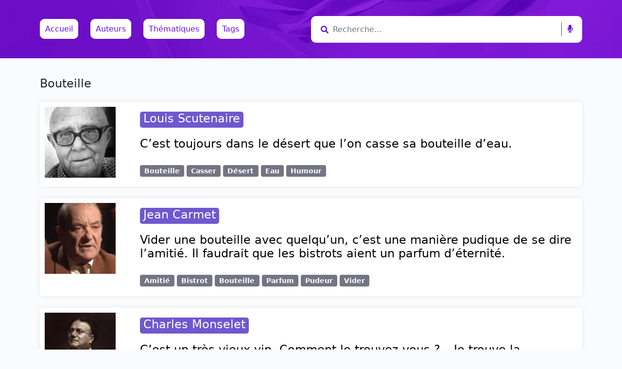

--- FILE ---
content_type: text/html; charset=UTF-8
request_url: https://les-citations.com/tag/bouteille/
body_size: 15376
content:
<!doctype html>
<html lang="fr-FR" prefix="og: http://ogp.me/ns# fb: http://ogp.me/ns/fb#">

<head>
    <meta charset="UTF-8">
    <meta name="viewport" content="width=device-width, initial-scale=1">
    <link rel="profile" href="https://gmpg.org/xfn/11">
    <!-- Favicons -->
    <link rel="apple-touch-icon" sizes="180x180" href="https://les-citations.com/wp-content/themes/bootscore-5-main/img/favicon/apple-touch-icon.png">
    <link rel="icon" type="image/png" sizes="32x32" href="https://les-citations.com/wp-content/themes/bootscore-5-main/img/favicon/favicon-32x32.png">
    <link rel="icon" type="image/png" sizes="16x16" href="https://les-citations.com/wp-content/themes/bootscore-5-main/img/favicon/favicon-16x16.png">
    <link rel="manifest" href="https://les-citations.com/wp-content/themes/bootscore-5-main/img/favicon/site.webmanifest">
    <link rel="mask-icon" href="https://les-citations.com/wp-content/themes/bootscore-5-main/img/favicon/safari-pinned-tab.svg" color="#0d6efd">
    <meta name="msapplication-TileColor" content="#ffffff">
    <meta name="theme-color" content="#ffffff">
    <!-- Loads the internal WP jQuery -->
        <meta name='robots' content='index, follow, max-image-preview:large, max-snippet:-1, max-video-preview:-1' />

<!-- Begin Social Rocket v1.3.0 https://wpsocialrocket.com -->
<meta property="og:title" content="Étiquette : &lt;span&gt;Bouteille&lt;/span&gt;" />
<meta name="twitter:card" content="summary_large_image">
<meta name="twitter:title" content="Étiquette : &lt;span&gt;Bouteille&lt;/span&gt;" />
<!-- / Social Rocket -->

	<!-- This site is optimized with the Yoast SEO plugin v16.1.1 - https://yoast.com/wordpress/plugins/seo/ -->
	<title>Citation : Bouteille</title>
	<link rel="canonical" href="https://les-citations.com/tag/bouteille/" />
	<script type="application/ld+json" class="yoast-schema-graph">{"@context":"https://schema.org","@graph":[{"@type":"Organization","@id":"https://les-citations.com/#organization","name":"les-citations","url":"https://les-citations.com/","sameAs":["https://www.facebook.com/Les-citationscom-103506465173942/","https://www.pinterest.fr/lescitationscom","https://twitter.com/lescita21848412"],"logo":{"@type":"ImageObject","@id":"https://les-citations.com/#logo","inLanguage":"fr-FR","url":"https://les-citations.com/wp-content/uploads/2021/03/quotes.jpg","contentUrl":"https://les-citations.com/wp-content/uploads/2021/03/quotes.jpg","width":150,"height":150,"caption":"les-citations"},"image":{"@id":"https://les-citations.com/#logo"}},{"@type":"WebSite","@id":"https://les-citations.com/#website","url":"https://les-citations.com/","name":"les-citations.com","description":"Toutes les citations class\u00e9es par th\u00e8mes et par auteurs","publisher":{"@id":"https://les-citations.com/#organization"},"potentialAction":[{"@type":"SearchAction","target":"https://les-citations.com/?s={search_term_string}","query-input":"required name=search_term_string"}],"inLanguage":"fr-FR"},{"@type":"CollectionPage","@id":"https://les-citations.com/tag/bouteille/#webpage","url":"https://les-citations.com/tag/bouteille/","name":"Citation : Bouteille","isPartOf":{"@id":"https://les-citations.com/#website"},"breadcrumb":{"@id":"https://les-citations.com/tag/bouteille/#breadcrumb"},"inLanguage":"fr-FR","potentialAction":[{"@type":"ReadAction","target":["https://les-citations.com/tag/bouteille/"]}]},{"@type":"BreadcrumbList","@id":"https://les-citations.com/tag/bouteille/#breadcrumb","itemListElement":[{"@type":"ListItem","position":1,"item":{"@type":"WebPage","@id":"https://les-citations.com/","url":"https://les-citations.com/","name":"Accueil"}},{"@type":"ListItem","position":2,"item":{"@type":"WebPage","@id":"https://les-citations.com/tag/bouteille/","url":"https://les-citations.com/tag/bouteille/","name":"Bouteille"}}]}]}</script>
	<!-- / Yoast SEO plugin. -->


<link rel='dns-prefetch' href='//www.googletagmanager.com' />
<link rel='dns-prefetch' href='//c0.wp.com' />
<link rel="alternate" type="application/rss+xml" title="les-citations.com &raquo; Flux" href="https://les-citations.com/feed/" />
<link rel="alternate" type="application/rss+xml" title="les-citations.com &raquo; Flux des commentaires" href="https://les-citations.com/comments/feed/" />
<link rel="alternate" type="application/rss+xml" title="les-citations.com &raquo; Flux de l’étiquette Bouteille" href="https://les-citations.com/tag/bouteille/feed/" />
<style id='wp-img-auto-sizes-contain-inline-css' type='text/css'>
img:is([sizes=auto i],[sizes^="auto," i]){contain-intrinsic-size:3000px 1500px}
/*# sourceURL=wp-img-auto-sizes-contain-inline-css */
</style>

<style id='wp-emoji-styles-inline-css' type='text/css'>

	img.wp-smiley, img.emoji {
		display: inline !important;
		border: none !important;
		box-shadow: none !important;
		height: 1em !important;
		width: 1em !important;
		margin: 0 0.07em !important;
		vertical-align: -0.1em !important;
		background: none !important;
		padding: 0 !important;
	}
/*# sourceURL=wp-emoji-styles-inline-css */
</style>
<link rel='stylesheet' id='wp-block-library-css' href='https://c0.wp.com/c/6.9/wp-includes/css/dist/block-library/style.min.css' type='text/css' media='all' />
<style id='wp-block-library-inline-css' type='text/css'>
.has-text-align-justify{text-align:justify;}

/*# sourceURL=wp-block-library-inline-css */
</style><style id='global-styles-inline-css' type='text/css'>
:root{--wp--preset--aspect-ratio--square: 1;--wp--preset--aspect-ratio--4-3: 4/3;--wp--preset--aspect-ratio--3-4: 3/4;--wp--preset--aspect-ratio--3-2: 3/2;--wp--preset--aspect-ratio--2-3: 2/3;--wp--preset--aspect-ratio--16-9: 16/9;--wp--preset--aspect-ratio--9-16: 9/16;--wp--preset--color--black: #000000;--wp--preset--color--cyan-bluish-gray: #abb8c3;--wp--preset--color--white: #ffffff;--wp--preset--color--pale-pink: #f78da7;--wp--preset--color--vivid-red: #cf2e2e;--wp--preset--color--luminous-vivid-orange: #ff6900;--wp--preset--color--luminous-vivid-amber: #fcb900;--wp--preset--color--light-green-cyan: #7bdcb5;--wp--preset--color--vivid-green-cyan: #00d084;--wp--preset--color--pale-cyan-blue: #8ed1fc;--wp--preset--color--vivid-cyan-blue: #0693e3;--wp--preset--color--vivid-purple: #9b51e0;--wp--preset--gradient--vivid-cyan-blue-to-vivid-purple: linear-gradient(135deg,rgb(6,147,227) 0%,rgb(155,81,224) 100%);--wp--preset--gradient--light-green-cyan-to-vivid-green-cyan: linear-gradient(135deg,rgb(122,220,180) 0%,rgb(0,208,130) 100%);--wp--preset--gradient--luminous-vivid-amber-to-luminous-vivid-orange: linear-gradient(135deg,rgb(252,185,0) 0%,rgb(255,105,0) 100%);--wp--preset--gradient--luminous-vivid-orange-to-vivid-red: linear-gradient(135deg,rgb(255,105,0) 0%,rgb(207,46,46) 100%);--wp--preset--gradient--very-light-gray-to-cyan-bluish-gray: linear-gradient(135deg,rgb(238,238,238) 0%,rgb(169,184,195) 100%);--wp--preset--gradient--cool-to-warm-spectrum: linear-gradient(135deg,rgb(74,234,220) 0%,rgb(151,120,209) 20%,rgb(207,42,186) 40%,rgb(238,44,130) 60%,rgb(251,105,98) 80%,rgb(254,248,76) 100%);--wp--preset--gradient--blush-light-purple: linear-gradient(135deg,rgb(255,206,236) 0%,rgb(152,150,240) 100%);--wp--preset--gradient--blush-bordeaux: linear-gradient(135deg,rgb(254,205,165) 0%,rgb(254,45,45) 50%,rgb(107,0,62) 100%);--wp--preset--gradient--luminous-dusk: linear-gradient(135deg,rgb(255,203,112) 0%,rgb(199,81,192) 50%,rgb(65,88,208) 100%);--wp--preset--gradient--pale-ocean: linear-gradient(135deg,rgb(255,245,203) 0%,rgb(182,227,212) 50%,rgb(51,167,181) 100%);--wp--preset--gradient--electric-grass: linear-gradient(135deg,rgb(202,248,128) 0%,rgb(113,206,126) 100%);--wp--preset--gradient--midnight: linear-gradient(135deg,rgb(2,3,129) 0%,rgb(40,116,252) 100%);--wp--preset--font-size--small: 13px;--wp--preset--font-size--medium: 20px;--wp--preset--font-size--large: 36px;--wp--preset--font-size--x-large: 42px;--wp--preset--spacing--20: 0.44rem;--wp--preset--spacing--30: 0.67rem;--wp--preset--spacing--40: 1rem;--wp--preset--spacing--50: 1.5rem;--wp--preset--spacing--60: 2.25rem;--wp--preset--spacing--70: 3.38rem;--wp--preset--spacing--80: 5.06rem;--wp--preset--shadow--natural: 6px 6px 9px rgba(0, 0, 0, 0.2);--wp--preset--shadow--deep: 12px 12px 50px rgba(0, 0, 0, 0.4);--wp--preset--shadow--sharp: 6px 6px 0px rgba(0, 0, 0, 0.2);--wp--preset--shadow--outlined: 6px 6px 0px -3px rgb(255, 255, 255), 6px 6px rgb(0, 0, 0);--wp--preset--shadow--crisp: 6px 6px 0px rgb(0, 0, 0);}:where(.is-layout-flex){gap: 0.5em;}:where(.is-layout-grid){gap: 0.5em;}body .is-layout-flex{display: flex;}.is-layout-flex{flex-wrap: wrap;align-items: center;}.is-layout-flex > :is(*, div){margin: 0;}body .is-layout-grid{display: grid;}.is-layout-grid > :is(*, div){margin: 0;}:where(.wp-block-columns.is-layout-flex){gap: 2em;}:where(.wp-block-columns.is-layout-grid){gap: 2em;}:where(.wp-block-post-template.is-layout-flex){gap: 1.25em;}:where(.wp-block-post-template.is-layout-grid){gap: 1.25em;}.has-black-color{color: var(--wp--preset--color--black) !important;}.has-cyan-bluish-gray-color{color: var(--wp--preset--color--cyan-bluish-gray) !important;}.has-white-color{color: var(--wp--preset--color--white) !important;}.has-pale-pink-color{color: var(--wp--preset--color--pale-pink) !important;}.has-vivid-red-color{color: var(--wp--preset--color--vivid-red) !important;}.has-luminous-vivid-orange-color{color: var(--wp--preset--color--luminous-vivid-orange) !important;}.has-luminous-vivid-amber-color{color: var(--wp--preset--color--luminous-vivid-amber) !important;}.has-light-green-cyan-color{color: var(--wp--preset--color--light-green-cyan) !important;}.has-vivid-green-cyan-color{color: var(--wp--preset--color--vivid-green-cyan) !important;}.has-pale-cyan-blue-color{color: var(--wp--preset--color--pale-cyan-blue) !important;}.has-vivid-cyan-blue-color{color: var(--wp--preset--color--vivid-cyan-blue) !important;}.has-vivid-purple-color{color: var(--wp--preset--color--vivid-purple) !important;}.has-black-background-color{background-color: var(--wp--preset--color--black) !important;}.has-cyan-bluish-gray-background-color{background-color: var(--wp--preset--color--cyan-bluish-gray) !important;}.has-white-background-color{background-color: var(--wp--preset--color--white) !important;}.has-pale-pink-background-color{background-color: var(--wp--preset--color--pale-pink) !important;}.has-vivid-red-background-color{background-color: var(--wp--preset--color--vivid-red) !important;}.has-luminous-vivid-orange-background-color{background-color: var(--wp--preset--color--luminous-vivid-orange) !important;}.has-luminous-vivid-amber-background-color{background-color: var(--wp--preset--color--luminous-vivid-amber) !important;}.has-light-green-cyan-background-color{background-color: var(--wp--preset--color--light-green-cyan) !important;}.has-vivid-green-cyan-background-color{background-color: var(--wp--preset--color--vivid-green-cyan) !important;}.has-pale-cyan-blue-background-color{background-color: var(--wp--preset--color--pale-cyan-blue) !important;}.has-vivid-cyan-blue-background-color{background-color: var(--wp--preset--color--vivid-cyan-blue) !important;}.has-vivid-purple-background-color{background-color: var(--wp--preset--color--vivid-purple) !important;}.has-black-border-color{border-color: var(--wp--preset--color--black) !important;}.has-cyan-bluish-gray-border-color{border-color: var(--wp--preset--color--cyan-bluish-gray) !important;}.has-white-border-color{border-color: var(--wp--preset--color--white) !important;}.has-pale-pink-border-color{border-color: var(--wp--preset--color--pale-pink) !important;}.has-vivid-red-border-color{border-color: var(--wp--preset--color--vivid-red) !important;}.has-luminous-vivid-orange-border-color{border-color: var(--wp--preset--color--luminous-vivid-orange) !important;}.has-luminous-vivid-amber-border-color{border-color: var(--wp--preset--color--luminous-vivid-amber) !important;}.has-light-green-cyan-border-color{border-color: var(--wp--preset--color--light-green-cyan) !important;}.has-vivid-green-cyan-border-color{border-color: var(--wp--preset--color--vivid-green-cyan) !important;}.has-pale-cyan-blue-border-color{border-color: var(--wp--preset--color--pale-cyan-blue) !important;}.has-vivid-cyan-blue-border-color{border-color: var(--wp--preset--color--vivid-cyan-blue) !important;}.has-vivid-purple-border-color{border-color: var(--wp--preset--color--vivid-purple) !important;}.has-vivid-cyan-blue-to-vivid-purple-gradient-background{background: var(--wp--preset--gradient--vivid-cyan-blue-to-vivid-purple) !important;}.has-light-green-cyan-to-vivid-green-cyan-gradient-background{background: var(--wp--preset--gradient--light-green-cyan-to-vivid-green-cyan) !important;}.has-luminous-vivid-amber-to-luminous-vivid-orange-gradient-background{background: var(--wp--preset--gradient--luminous-vivid-amber-to-luminous-vivid-orange) !important;}.has-luminous-vivid-orange-to-vivid-red-gradient-background{background: var(--wp--preset--gradient--luminous-vivid-orange-to-vivid-red) !important;}.has-very-light-gray-to-cyan-bluish-gray-gradient-background{background: var(--wp--preset--gradient--very-light-gray-to-cyan-bluish-gray) !important;}.has-cool-to-warm-spectrum-gradient-background{background: var(--wp--preset--gradient--cool-to-warm-spectrum) !important;}.has-blush-light-purple-gradient-background{background: var(--wp--preset--gradient--blush-light-purple) !important;}.has-blush-bordeaux-gradient-background{background: var(--wp--preset--gradient--blush-bordeaux) !important;}.has-luminous-dusk-gradient-background{background: var(--wp--preset--gradient--luminous-dusk) !important;}.has-pale-ocean-gradient-background{background: var(--wp--preset--gradient--pale-ocean) !important;}.has-electric-grass-gradient-background{background: var(--wp--preset--gradient--electric-grass) !important;}.has-midnight-gradient-background{background: var(--wp--preset--gradient--midnight) !important;}.has-small-font-size{font-size: var(--wp--preset--font-size--small) !important;}.has-medium-font-size{font-size: var(--wp--preset--font-size--medium) !important;}.has-large-font-size{font-size: var(--wp--preset--font-size--large) !important;}.has-x-large-font-size{font-size: var(--wp--preset--font-size--x-large) !important;}
/*# sourceURL=global-styles-inline-css */
</style>

<style id='classic-theme-styles-inline-css' type='text/css'>
/*! This file is auto-generated */
.wp-block-button__link{color:#fff;background-color:#32373c;border-radius:9999px;box-shadow:none;text-decoration:none;padding:calc(.667em + 2px) calc(1.333em + 2px);font-size:1.125em}.wp-block-file__button{background:#32373c;color:#fff;text-decoration:none}
/*# sourceURL=/wp-includes/css/classic-themes.min.css */
</style>
<link rel='stylesheet' id='ivory-search-styles-css' href='https://les-citations.com/wp-content/plugins/add-search-to-menu/public/css/ivory-search.min.css?ver=4.6.2' type='text/css' media='all' />
<link rel='stylesheet' id='lwpcng-main-css' href='https://les-citations.com/wp-content/plugins/luckywp-cookie-notice-gdpr/front/assets/main.min.css?ver=1.2' type='text/css' media='all' />
<link rel='stylesheet' id='bootstrap-css' href='https://les-citations.com/wp-content/themes/bootscore-5-main/css/lib/bootstrap.min.css?ver=6.9' type='text/css' media='all' />
<link rel='stylesheet' id='fontawesome-css' href='https://les-citations.com/wp-content/themes/bootscore-5-main/css/lib/fontawesome.min.css?ver=6.9' type='text/css' media='all' />
<link rel='stylesheet' id='all-css' href='https://les-citations.com/wp-content/themes/bootscore-5-main/css/all.css?ver=6.9' type='text/css' media='all' />
<link rel='stylesheet' id='bootscore-style-css' href='https://les-citations.com/wp-content/themes/bootscore-5-main/style.css?ver=6.9' type='text/css' media='all' />
<link rel='stylesheet' id='social_rocket-css' href='https://les-citations.com/wp-content/plugins/social-rocket/css/style.css?ver=1.3.0' type='text/css' media='all' />
<style id='social_rocket-inline-css' type='text/css'>

				 .social-rocket-buttons {
					display: block;
				}
				 .social-rocket-buttons .social-rocket-button,
				 .social-rocket-buttons .social-rocket-button-anchor,
				 .social-rocket-buttons .social-rocket-shares-total {
					-webkit-box-flex: initial;
					-ms-flex: initial;
					flex: initial;
				}
			
			 .social-rocket-buttons .social-rocket-shares-total {
				color: #252525;
			}
			 .social-rocket-buttons {
				text-align: left;
			}
			 .social-rocket-button {
				border-style: solid;
				border-width: 1px;
				border-radius: 0px;
			}
			 .social-rocket-buttons .social-rocket-button,
			 .social-rocket-buttons .social-rocket-button:last-child,
			 .social-rocket-buttons .social-rocket-shares-total {
				margin-bottom: 5px;
				margin-right: 5px;
			}
		
			.social-rocket-floating-buttons .social-rocket-shares-total {
				color: #252525;
			}
		
			.social-rocket-floating-buttons.social-rocket-position-top,
			.social-rocket-floating-buttons.social-rocket-position-bottom {
				text-align: center;
			}
		
			.social-rocket-floating-buttons .social-rocket-floating-button {
				border-style: none;
				border-width: 0px;
				border-radius: 0px;
			}
		
			.social-rocket-floating-buttons .social-rocket-floating-button,
			.social-rocket-floating-buttons .social-rocket-shares-total {
				margin-bottom: 0px;
			}
			
			.social-rocket-tweet {
				background-color: #429cd6;
				color: #ffffff;
				font-size: 24px;
				border-style: none;
				border-width: 1px;
				border-color: #dddddd;
				border-radius: 0px;
			}
			.social-rocket-tweet a {
				border-left: 10px solid #3c87b2;
			}
			.social-rocket-tweet-cta {
				color: #ffffff;
				text-align: right;
			}
		
				@media screen and (max-width: 782px) {
					.social-rocket-inline-buttons.social-rocket-desktop-only {
						display: none !important;
					}
					.social-rocket-inline-buttons.social-rocket-mobile-only {
						display: block;
					}
				}
				@media screen and (min-width: 783px) {
					.social-rocket-inline-buttons.social-rocket-mobile-only {
						display: none !important;
					}
					.social-rocket-inline-buttons.social-rocket-desktop-only {
						display: block;
					}
				}
			
				@media screen and (max-width: 782px) {
					.social-rocket-floating-buttons.social-rocket-desktop-only {
						display: none !important;
					}
					.social-rocket-floating-buttons.social-rocket-mobile-only {
						display: block;
					}
				}
				@media screen and (min-width: 783px) {
					.social-rocket-floating-buttons.social-rocket-mobile-only {
						display: none !important;
					}
					.social-rocket-floating-buttons.social-rocket-desktop-only {
						display: block;
					}
				}
			
/*# sourceURL=social_rocket-inline-css */
</style>
<link rel='stylesheet' id='fontawesome_core-css' href='https://les-citations.com/wp-content/plugins/social-rocket/css/fontawesome.min.css?ver=1.3.0' type='text/css' media='all' />
<link rel='stylesheet' id='fontawesome_brands-css' href='https://les-citations.com/wp-content/plugins/social-rocket/css/fa-brands.min.css?ver=1.3.0' type='text/css' media='all' />
<link rel='stylesheet' id='fontawesome_regular-css' href='https://les-citations.com/wp-content/plugins/social-rocket/css/fa-regular.min.css?ver=1.3.0' type='text/css' media='all' />
<link rel='stylesheet' id='fontawesome_solid-css' href='https://les-citations.com/wp-content/plugins/social-rocket/css/fa-solid.min.css?ver=1.3.0' type='text/css' media='all' />
<link rel='stylesheet' id='jetpack_css-css' href='https://c0.wp.com/p/jetpack/9.9.3/css/jetpack.css' type='text/css' media='all' />
<script type="text/javascript" src="https://c0.wp.com/c/6.9/wp-includes/js/jquery/jquery.min.js" id="jquery-core-js"></script>
<script type="text/javascript" src="https://c0.wp.com/c/6.9/wp-includes/js/jquery/jquery-migrate.min.js" id="jquery-migrate-js"></script>
<script type="text/javascript" src="https://les-citations.com/wp-content/plugins/luckywp-cookie-notice-gdpr/front/assets/main.min.js?ver=1.2" id="lwpcng-main-js"></script>
<script type="text/javascript" src="https://www.googletagmanager.com/gtag/js?id=UA-79167-1" id="google_gtagjs-js" async></script>
<script type="text/javascript" id="google_gtagjs-js-after">
/* <![CDATA[ */
window.dataLayer = window.dataLayer || [];function gtag(){dataLayer.push(arguments);}
gtag("js", new Date());
gtag("set", "developer_id.dZTNiMT", true);
gtag("config", "UA-79167-1", {"anonymize_ip":true});
//# sourceURL=google_gtagjs-js-after
/* ]]> */
</script>
<link rel="https://api.w.org/" href="https://les-citations.com/wp-json/" /><link rel="alternate" title="JSON" type="application/json" href="https://les-citations.com/wp-json/wp/v2/tags/3349" /><link rel="EditURI" type="application/rsd+xml" title="RSD" href="https://les-citations.com/xmlrpc.php?rsd" />
<meta name="generator" content="WordPress 6.9" />
<meta name="generator" content="Site Kit by Google 1.30.0" /><style type='text/css'>img#wpstats{display:none}</style>
		<meta name="google-site-verification" content="MBhtegghnsjh9T3un2tTSF3McuL2mRN_Qpl1QAWhSkI"><style type="text/css">.recentcomments a{display:inline !important;padding:0 !important;margin:0 !important;}</style><link rel="icon" href="https://les-citations.com/wp-content/uploads/2021/03/quotes-150x150.jpg" sizes="32x32" />
<link rel="icon" href="https://les-citations.com/wp-content/uploads/2021/03/quotes.jpg" sizes="192x192" />
<link rel="apple-touch-icon" href="https://les-citations.com/wp-content/uploads/2021/03/quotes.jpg" />
<meta name="msapplication-TileImage" content="https://les-citations.com/wp-content/uploads/2021/03/quotes.jpg" />

<!-- START - Open Graph and Twitter Card Tags 3.1.1 -->
 <!-- Facebook Open Graph -->
  <meta property="og:locale" content="fr_FR"/>
  <meta property="og:site_name" content="les-citations.com"/>
  <meta property="og:title" content="Citation : Bouteille"/>
  <meta property="og:url" content="https://les-citations.com/tag/bouteille/"/>
  <meta property="og:type" content="article"/>
  <meta property="og:description" content="Toutes les citations classées par thèmes et par auteurs"/>
  <meta property="article:publisher" content="https://www.facebook.com/Les-citationscom-103506465173942"/>
 <!-- Google+ / Schema.org -->
 <!-- Twitter Cards -->
  <meta name="twitter:title" content="Citation : Bouteille"/>
  <meta name="twitter:url" content="https://les-citations.com/tag/bouteille/"/>
  <meta name="twitter:description" content="Toutes les citations classées par thèmes et par auteurs"/>
  <meta name="twitter:card" content="summary_large_image"/>
  <meta name="twitter:site" content="@lescita21848412"/>
 <!-- SEO -->
  <link rel="canonical" href="https://les-citations.com/tag/bouteille/"/>
  <meta name="description" content="Toutes les citations classées par thèmes et par auteurs"/>
  <meta name="publisher" content="les-citations.com"/>
 <!-- Misc. tags -->
 <!-- is_tag | yoast_seo -->
<!-- END - Open Graph and Twitter Card Tags 3.1.1 -->
	
</head>

<body class="archive tag tag-bouteille tag-3349 wp-theme-bootscore-5-main bootscore-5-main hfeed">

    <div id="to-top"></div>

    <div id="page" class="site">

        <header id="masthead" class="site-header">

            <nav id="nav-main" class="navbar navbar-expand-lg  fixed-top">

                <div class="backdrop-overlay"></div>

                <div class="container">

 

                <div class="col-md-12 col-12 col-sm-12 col-lg-6" style="margin-left:auto;margin-right:auto;margin-top:10px;margin-bottom:10px;">


                    <a class="navmenu" href="https://les-citations.com">Accueil</a>


                    <a href="/Auteurs" class="navmenu">Auteurs</a>
                    <a href="/Thematiques" class="navmenu">Thématiques</a>
                    <a href="/Tags" class="navmenu-right">Tags</a>
                </div>

                    <!-- Top Nav Search Large -->
                <div class="col-md-12 col-12 col-sm-12 col-lg-6" style="margin-left:auto;margin-right:auto;margin-top:10px;margin-bottom:10px;">
                 
                    <div class="form"> 
                        <form method="get" action="https://les-citations.com/">
                        <i class="fa fa-search"></i> 
                        <input type="text" name="s" class="form-control form-input" placeholder="Recherche..."> <span class="left-pan"><i class="fa fa-microphone"></i></span>
                         </form> 
                    </div>
                     
                </div>


                </div><!-- container -->

            </nav>


        </header><!-- #masthead -->

        

 <!-- archive.php -->
<div id="content" class="site-content container py-5 mt-5">
    <div id="primary" class="content-area">
        
        <!-- Hook to add something nice -->
          

        <div class="row">
            <div class="col">

                <main id="main" class="site-main">

                    <!-- Title & Description -->
                    <header class="page-header mb-4">
                        <h1>Bouteille</h1>
                                            </header>

                    <!-- Grid Layout -->
                                                            <div class="card horizontal mb-4">
                        <div class="row">
                            <!-- Featured Image-->
                            <div class="card-img-left-md2 col-lg-2"><img data-lazyloaded="1" src="[data-uri]" width="150" height="150" data-src="https://les-citations.com/wp-content/uploads/2021/03/louis-scutenaire-150x150.jpg" class="attachment-thumbnail size-thumbnail wp-post-image" alt="Louis Scutenaire - Préfère une injure qui délie à une louange qui enchaîne." decoding="async" /><noscript><img width="150" height="150" src="https://les-citations.com/wp-content/uploads/2021/03/louis-scutenaire-150x150.jpg" class="attachment-thumbnail size-thumbnail wp-post-image" alt="Louis Scutenaire - Préfère une injure qui délie à une louange qui enchaîne." decoding="async" /></noscript></div>                            <div class="col">
                                <div class="card-body">
                                <div class="mb-2">
                                        <div class="category-badge mb-2"><a href="https://les-citations.com/auteurs/louis-scutenaire/" class="badge-authors bg-secondary-authors">Louis Scutenaire<a></div>                                    </div><div class="title"></div>
                                    <h2 class="blog-post-title">
                                        <a href="https://les-citations.com/louis-scutenaire-cest-toujours-dans-le-d%c3%a9sert-que-lon-casse-sa-bouteille-deau/">
                                            C&rsquo;est toujours dans le désert que l&rsquo;on casse sa bouteille d&rsquo;eau.                                        </a>
                                    </h2>
                                    <!-- Meta -->
                                                                        <small class="text-muted mb-2">
                                                                            </small>
                                                                        <!-- Excerpt & Read more -->
                                    <div class="card-text mt-auto">
                                         <a class="read-more" href="https://les-citations.com/louis-scutenaire-cest-toujours-dans-le-d%c3%a9sert-que-lon-casse-sa-bouteille-deau/"></a>
                                    </div>
                                    <!-- Tags -->
                                    <div class="tags-links mt-2"><a class="badge bg-secondary" href="https://les-citations.com/tag/bouteille/" rel="tag">Bouteille</a> <a class="badge bg-secondary" href="https://les-citations.com/tag/casser/" rel="tag">Casser</a> <a class="badge bg-secondary" href="https://les-citations.com/tag/desert/" rel="tag">Désert</a> <a class="badge bg-secondary" href="https://les-citations.com/tag/eau/" rel="tag">Eau</a> <a class="badge bg-secondary" href="https://les-citations.com/tag/humour/" rel="tag">Humour</a></div>                                </div>
                            </div>
                        </div>
                    </div>
                                        <div class="card horizontal mb-4">
                        <div class="row">
                            <!-- Featured Image-->
                            <div class="card-img-left-md2 col-lg-2"><img data-lazyloaded="1" src="[data-uri]" width="150" height="150" data-src="https://les-citations.com/wp-content/uploads/2021/03/jean-carmet-150x150.jpg" class="attachment-thumbnail size-thumbnail wp-post-image" alt="Jean Carmet - On s’en fout pas mal que le poulet soit élevé au bon air, après tout on ne mange pas les poumons." decoding="async" /><noscript><img width="150" height="150" src="https://les-citations.com/wp-content/uploads/2021/03/jean-carmet-150x150.jpg" class="attachment-thumbnail size-thumbnail wp-post-image" alt="Jean Carmet - On s’en fout pas mal que le poulet soit élevé au bon air, après tout on ne mange pas les poumons." decoding="async" /></noscript></div>                            <div class="col">
                                <div class="card-body">
                                <div class="mb-2">
                                        <div class="category-badge mb-2"><a href="https://les-citations.com/auteurs/jean-carmet/" class="badge-authors bg-secondary-authors">Jean Carmet<a></div>                                    </div><div class="title"></div>
                                    <h2 class="blog-post-title">
                                        <a href="https://les-citations.com/jean-carmet-vider-une-bouteille-avec-quelquun-cest-une-mani%c3%a8re-pudique-de-se-dire-lamiti%c3%a9-il-faudrait-que-les-bistrots-aient-un-parfum-d%c3%a9ternit%c3%a9/">
                                            Vider une bouteille avec quelqu&rsquo;un, c&rsquo;est une manière pudique de se dire l&rsquo;amitié. Il faudrait que les bistrots aient un parfum d&rsquo;éternité.                                        </a>
                                    </h2>
                                    <!-- Meta -->
                                                                        <small class="text-muted mb-2">
                                                                            </small>
                                                                        <!-- Excerpt & Read more -->
                                    <div class="card-text mt-auto">
                                         <a class="read-more" href="https://les-citations.com/jean-carmet-vider-une-bouteille-avec-quelquun-cest-une-mani%c3%a8re-pudique-de-se-dire-lamiti%c3%a9-il-faudrait-que-les-bistrots-aient-un-parfum-d%c3%a9ternit%c3%a9/"></a>
                                    </div>
                                    <!-- Tags -->
                                    <div class="tags-links mt-2"><a class="badge bg-secondary" href="https://les-citations.com/tag/amitie/" rel="tag">Amitié</a> <a class="badge bg-secondary" href="https://les-citations.com/tag/bistrot/" rel="tag">Bistrot</a> <a class="badge bg-secondary" href="https://les-citations.com/tag/bouteille/" rel="tag">Bouteille</a> <a class="badge bg-secondary" href="https://les-citations.com/tag/parfum/" rel="tag">Parfum</a> <a class="badge bg-secondary" href="https://les-citations.com/tag/pudeur/" rel="tag">Pudeur</a> <a class="badge bg-secondary" href="https://les-citations.com/tag/vider/" rel="tag">Vider</a></div>                                </div>
                            </div>
                        </div>
                    </div>
                                        <div class="card horizontal mb-4">
                        <div class="row">
                            <!-- Featured Image-->
                            <div class="card-img-left-md2 col-lg-2"><img data-lazyloaded="1" src="[data-uri]" width="150" height="150" data-src="https://les-citations.com/wp-content/uploads/2021/03/charles-monselet-150x150.jpg" class="attachment-thumbnail size-thumbnail wp-post-image" alt="Charles Monselet - La gastronomie fait trembler d&#039;intelligence nos narines." decoding="async" /><noscript><img width="150" height="150" src="https://les-citations.com/wp-content/uploads/2021/03/charles-monselet-150x150.jpg" class="attachment-thumbnail size-thumbnail wp-post-image" alt="Charles Monselet - La gastronomie fait trembler d&#039;intelligence nos narines." decoding="async" /></noscript></div>                            <div class="col">
                                <div class="card-body">
                                <div class="mb-2">
                                        <div class="category-badge mb-2"><a href="https://les-citations.com/auteurs/charles-monselet/" class="badge-authors bg-secondary-authors">Charles Monselet<a></div>                                    </div><div class="title"></div>
                                    <h2 class="blog-post-title">
                                        <a href="https://les-citations.com/charles-monselet-cest-un-tr%c3%a8s-vieux-vin-comment-le-trouvez-vous-je-trouve-la-bouteille-bien-petite-pour-son-%c3%a2ge/">
                                            C&rsquo;est un très vieux vin. Comment le trouvez-vous ? &#8211; Je trouve la bouteille bien petite pour son âge.                                        </a>
                                    </h2>
                                    <!-- Meta -->
                                                                        <small class="text-muted mb-2">
                                                                            </small>
                                                                        <!-- Excerpt & Read more -->
                                    <div class="card-text mt-auto">
                                         <a class="read-more" href="https://les-citations.com/charles-monselet-cest-un-tr%c3%a8s-vieux-vin-comment-le-trouvez-vous-je-trouve-la-bouteille-bien-petite-pour-son-%c3%a2ge/"></a>
                                    </div>
                                    <!-- Tags -->
                                    <div class="tags-links mt-2"><a class="badge bg-secondary" href="https://les-citations.com/tag/age/" rel="tag">Âge</a> <a class="badge bg-secondary" href="https://les-citations.com/tag/bouteille/" rel="tag">Bouteille</a> <a class="badge bg-secondary" href="https://les-citations.com/tag/divers/" rel="tag">Divers</a> <a class="badge bg-secondary" href="https://les-citations.com/tag/vin/" rel="tag">Vin</a></div>                                </div>
                            </div>
                        </div>
                    </div>
                                        
                    <!-- Pagination -->
                    <div>
                                            </div>

                </main><!-- #main -->

            </div><!-- col -->

                    </div><!-- row -->

    </div><!-- #primary -->
</div><!-- #content -->


	

<footer>

    <div class="bootscore-footer bg-light pt-5 pb-3">
        <div class="container">
            
            <!-- Top Footer Widget -->
                        
            
            <div class="row">

                <!-- Footer 1 Widget -->
                <div class="col-md-6 col-lg-3">
                                    </div>

                <!-- Footer 2 Widget -->
                <div class="col-md-6 col-lg-3">
                                    </div>

                <!-- Footer 3 Widget -->
                <div class="col-md-6 col-lg-3">
                                    </div>

                <!-- Footer 4 Widget -->
                <div class="col-md-6 col-lg-3">
                                    </div>
                <!-- Footer Widgets End -->

            </div>
            
            <!-- Footer Menu -->
            <div id="footer-menu" class="footer-menu">
           		<nav class="nav">
            		  
				</nav>
            </div>
            <!-- Footer Menu -->
            
        </div>
    </div>
    
    <div class="bootscore-info bg-light text-muted border-top py-2 text-center">
        <div class="container">
            <small>&copy;&nbsp;2026 - les-citations.com</small>    
        </div>
    </div>

</footer>

<div class="top-button">
    <a href="#to-top" class="btn btn-primary shadow"><i class="fas fa-chevron-up"></i></a>
</div>

</div><!-- #page -->

<script type="speculationrules">
{"prefetch":[{"source":"document","where":{"and":[{"href_matches":"/*"},{"not":{"href_matches":["/wp-*.php","/wp-admin/*","/wp-content/uploads/*","/wp-content/*","/wp-content/plugins/*","/wp-content/themes/bootscore-5-main/*","/*\\?(.+)"]}},{"not":{"selector_matches":"a[rel~=\"nofollow\"]"}},{"not":{"selector_matches":".no-prefetch, .no-prefetch a"}}]},"eagerness":"conservative"}]}
</script>
<script type="text/javascript" src="https://les-citations.com/wp-content/themes/bootscore-5-main/js/theme.js?ver=20151215" id="bootscore-script-js"></script>
<script type="text/javascript" src="https://les-citations.com/wp-content/themes/bootscore-5-main/js/theme-header.js?ver=20151215" id="bootscore-header-script-js"></script>
<script type="text/javascript" src="https://les-citations.com/wp-content/themes/bootscore-5-main/js/lib/bootstrap.bundle.min.js?ver=20151215" id="bootstrap-js"></script>
<script type="text/javascript" src="https://les-citations.com/wp-content/plugins/litespeed-cache/assets/js/instant_click.min.js?ver=7.6.2" id="litespeed-cache-js"></script>
<script type="text/javascript" id="social-rocket-js-extra">
/* <![CDATA[ */
var socialRocket = {"ajax_url":"https://les-citations.com/wp-admin/admin-ajax.php","where_we_at":{"id":3349,"type":"term","url":"https://les-citations.com/tag/bouteille/","settings_key":"archive_WP_tag"}};
//# sourceURL=social-rocket-js-extra
/* ]]> */
</script>
<script type="text/javascript" src="https://les-citations.com/wp-content/plugins/social-rocket/js/script.js?ver=1.3.0" id="social-rocket-js"></script>
<script type="text/javascript" id="ivory-search-scripts-js-extra">
/* <![CDATA[ */
var IvorySearchVars = {"is_analytics_enabled":"1"};
//# sourceURL=ivory-search-scripts-js-extra
/* ]]> */
</script>
<script type="text/javascript" src="https://les-citations.com/wp-content/plugins/add-search-to-menu/public/js/ivory-search.min.js?ver=4.6.2" id="ivory-search-scripts-js"></script>
<script id="wp-emoji-settings" type="application/json">
{"baseUrl":"https://s.w.org/images/core/emoji/17.0.2/72x72/","ext":".png","svgUrl":"https://s.w.org/images/core/emoji/17.0.2/svg/","svgExt":".svg","source":{"concatemoji":"https://les-citations.com/wp-includes/js/wp-emoji-release.min.js?ver=6.9"}}
</script>
<script type="module">
/* <![CDATA[ */
/*! This file is auto-generated */
const a=JSON.parse(document.getElementById("wp-emoji-settings").textContent),o=(window._wpemojiSettings=a,"wpEmojiSettingsSupports"),s=["flag","emoji"];function i(e){try{var t={supportTests:e,timestamp:(new Date).valueOf()};sessionStorage.setItem(o,JSON.stringify(t))}catch(e){}}function c(e,t,n){e.clearRect(0,0,e.canvas.width,e.canvas.height),e.fillText(t,0,0);t=new Uint32Array(e.getImageData(0,0,e.canvas.width,e.canvas.height).data);e.clearRect(0,0,e.canvas.width,e.canvas.height),e.fillText(n,0,0);const a=new Uint32Array(e.getImageData(0,0,e.canvas.width,e.canvas.height).data);return t.every((e,t)=>e===a[t])}function p(e,t){e.clearRect(0,0,e.canvas.width,e.canvas.height),e.fillText(t,0,0);var n=e.getImageData(16,16,1,1);for(let e=0;e<n.data.length;e++)if(0!==n.data[e])return!1;return!0}function u(e,t,n,a){switch(t){case"flag":return n(e,"\ud83c\udff3\ufe0f\u200d\u26a7\ufe0f","\ud83c\udff3\ufe0f\u200b\u26a7\ufe0f")?!1:!n(e,"\ud83c\udde8\ud83c\uddf6","\ud83c\udde8\u200b\ud83c\uddf6")&&!n(e,"\ud83c\udff4\udb40\udc67\udb40\udc62\udb40\udc65\udb40\udc6e\udb40\udc67\udb40\udc7f","\ud83c\udff4\u200b\udb40\udc67\u200b\udb40\udc62\u200b\udb40\udc65\u200b\udb40\udc6e\u200b\udb40\udc67\u200b\udb40\udc7f");case"emoji":return!a(e,"\ud83e\u1fac8")}return!1}function f(e,t,n,a){let r;const o=(r="undefined"!=typeof WorkerGlobalScope&&self instanceof WorkerGlobalScope?new OffscreenCanvas(300,150):document.createElement("canvas")).getContext("2d",{willReadFrequently:!0}),s=(o.textBaseline="top",o.font="600 32px Arial",{});return e.forEach(e=>{s[e]=t(o,e,n,a)}),s}function r(e){var t=document.createElement("script");t.src=e,t.defer=!0,document.head.appendChild(t)}a.supports={everything:!0,everythingExceptFlag:!0},new Promise(t=>{let n=function(){try{var e=JSON.parse(sessionStorage.getItem(o));if("object"==typeof e&&"number"==typeof e.timestamp&&(new Date).valueOf()<e.timestamp+604800&&"object"==typeof e.supportTests)return e.supportTests}catch(e){}return null}();if(!n){if("undefined"!=typeof Worker&&"undefined"!=typeof OffscreenCanvas&&"undefined"!=typeof URL&&URL.createObjectURL&&"undefined"!=typeof Blob)try{var e="postMessage("+f.toString()+"("+[JSON.stringify(s),u.toString(),c.toString(),p.toString()].join(",")+"));",a=new Blob([e],{type:"text/javascript"});const r=new Worker(URL.createObjectURL(a),{name:"wpTestEmojiSupports"});return void(r.onmessage=e=>{i(n=e.data),r.terminate(),t(n)})}catch(e){}i(n=f(s,u,c,p))}t(n)}).then(e=>{for(const n in e)a.supports[n]=e[n],a.supports.everything=a.supports.everything&&a.supports[n],"flag"!==n&&(a.supports.everythingExceptFlag=a.supports.everythingExceptFlag&&a.supports[n]);var t;a.supports.everythingExceptFlag=a.supports.everythingExceptFlag&&!a.supports.flag,a.supports.everything||((t=a.source||{}).concatemoji?r(t.concatemoji):t.wpemoji&&t.twemoji&&(r(t.twemoji),r(t.wpemoji)))});
//# sourceURL=https://les-citations.com/wp-includes/js/wp-emoji-loader.min.js
/* ]]> */
</script>
<script src='https://stats.wp.com/e-202604.js' defer></script>
<script>
	_stq = window._stq || [];
	_stq.push([ 'view', {v:'ext',j:'1:9.9.3',blog:'190565397',post:'0',tz:'1',srv:'les-citations.com'} ]);
	_stq.push([ 'clickTrackerInit', '190565397', '0' ]);
</script>
<div class="js-lwpcngNotice lwpcngNotice lwpcngNotice-sticked lwpcngNoticeBar lwpcngNoticeBar-bottom lwpcngNotice-light lwpcngHide" data-cookie-expire="31536000000" data-status-accepted="1" data-status-rejected="2" data-reload-after-accept="" data-reload-after-reject="" data-use-show-again=""><div class="lwpcngNotice_message">
    Nous utilisons des cookies afin de vous offrir la meilleure expérience possible sur notre site Web. En continuant à utiliser ce site, vous acceptez notre utilisation des cookies.</div>
<div class="lwpcngNotice_buttons">
    <div class="lwpcngNotice_accept js-lwpcngAccept">
        Accepter    </div>
            <div class="lwpcngNotice_reject js-lwpcngReject">
            Rejecter        </div>
        </div>
</div>
<script data-no-optimize="1">window.lazyLoadOptions=Object.assign({},{threshold:300},window.lazyLoadOptions||{});!function(t,e){"object"==typeof exports&&"undefined"!=typeof module?module.exports=e():"function"==typeof define&&define.amd?define(e):(t="undefined"!=typeof globalThis?globalThis:t||self).LazyLoad=e()}(this,function(){"use strict";function e(){return(e=Object.assign||function(t){for(var e=1;e<arguments.length;e++){var n,a=arguments[e];for(n in a)Object.prototype.hasOwnProperty.call(a,n)&&(t[n]=a[n])}return t}).apply(this,arguments)}function o(t){return e({},at,t)}function l(t,e){return t.getAttribute(gt+e)}function c(t){return l(t,vt)}function s(t,e){return function(t,e,n){e=gt+e;null!==n?t.setAttribute(e,n):t.removeAttribute(e)}(t,vt,e)}function i(t){return s(t,null),0}function r(t){return null===c(t)}function u(t){return c(t)===_t}function d(t,e,n,a){t&&(void 0===a?void 0===n?t(e):t(e,n):t(e,n,a))}function f(t,e){et?t.classList.add(e):t.className+=(t.className?" ":"")+e}function _(t,e){et?t.classList.remove(e):t.className=t.className.replace(new RegExp("(^|\\s+)"+e+"(\\s+|$)")," ").replace(/^\s+/,"").replace(/\s+$/,"")}function g(t){return t.llTempImage}function v(t,e){!e||(e=e._observer)&&e.unobserve(t)}function b(t,e){t&&(t.loadingCount+=e)}function p(t,e){t&&(t.toLoadCount=e)}function n(t){for(var e,n=[],a=0;e=t.children[a];a+=1)"SOURCE"===e.tagName&&n.push(e);return n}function h(t,e){(t=t.parentNode)&&"PICTURE"===t.tagName&&n(t).forEach(e)}function a(t,e){n(t).forEach(e)}function m(t){return!!t[lt]}function E(t){return t[lt]}function I(t){return delete t[lt]}function y(e,t){var n;m(e)||(n={},t.forEach(function(t){n[t]=e.getAttribute(t)}),e[lt]=n)}function L(a,t){var o;m(a)&&(o=E(a),t.forEach(function(t){var e,n;e=a,(t=o[n=t])?e.setAttribute(n,t):e.removeAttribute(n)}))}function k(t,e,n){f(t,e.class_loading),s(t,st),n&&(b(n,1),d(e.callback_loading,t,n))}function A(t,e,n){n&&t.setAttribute(e,n)}function O(t,e){A(t,rt,l(t,e.data_sizes)),A(t,it,l(t,e.data_srcset)),A(t,ot,l(t,e.data_src))}function w(t,e,n){var a=l(t,e.data_bg_multi),o=l(t,e.data_bg_multi_hidpi);(a=nt&&o?o:a)&&(t.style.backgroundImage=a,n=n,f(t=t,(e=e).class_applied),s(t,dt),n&&(e.unobserve_completed&&v(t,e),d(e.callback_applied,t,n)))}function x(t,e){!e||0<e.loadingCount||0<e.toLoadCount||d(t.callback_finish,e)}function M(t,e,n){t.addEventListener(e,n),t.llEvLisnrs[e]=n}function N(t){return!!t.llEvLisnrs}function z(t){if(N(t)){var e,n,a=t.llEvLisnrs;for(e in a){var o=a[e];n=e,o=o,t.removeEventListener(n,o)}delete t.llEvLisnrs}}function C(t,e,n){var a;delete t.llTempImage,b(n,-1),(a=n)&&--a.toLoadCount,_(t,e.class_loading),e.unobserve_completed&&v(t,n)}function R(i,r,c){var l=g(i)||i;N(l)||function(t,e,n){N(t)||(t.llEvLisnrs={});var a="VIDEO"===t.tagName?"loadeddata":"load";M(t,a,e),M(t,"error",n)}(l,function(t){var e,n,a,o;n=r,a=c,o=u(e=i),C(e,n,a),f(e,n.class_loaded),s(e,ut),d(n.callback_loaded,e,a),o||x(n,a),z(l)},function(t){var e,n,a,o;n=r,a=c,o=u(e=i),C(e,n,a),f(e,n.class_error),s(e,ft),d(n.callback_error,e,a),o||x(n,a),z(l)})}function T(t,e,n){var a,o,i,r,c;t.llTempImage=document.createElement("IMG"),R(t,e,n),m(c=t)||(c[lt]={backgroundImage:c.style.backgroundImage}),i=n,r=l(a=t,(o=e).data_bg),c=l(a,o.data_bg_hidpi),(r=nt&&c?c:r)&&(a.style.backgroundImage='url("'.concat(r,'")'),g(a).setAttribute(ot,r),k(a,o,i)),w(t,e,n)}function G(t,e,n){var a;R(t,e,n),a=e,e=n,(t=Et[(n=t).tagName])&&(t(n,a),k(n,a,e))}function D(t,e,n){var a;a=t,(-1<It.indexOf(a.tagName)?G:T)(t,e,n)}function S(t,e,n){var a;t.setAttribute("loading","lazy"),R(t,e,n),a=e,(e=Et[(n=t).tagName])&&e(n,a),s(t,_t)}function V(t){t.removeAttribute(ot),t.removeAttribute(it),t.removeAttribute(rt)}function j(t){h(t,function(t){L(t,mt)}),L(t,mt)}function F(t){var e;(e=yt[t.tagName])?e(t):m(e=t)&&(t=E(e),e.style.backgroundImage=t.backgroundImage)}function P(t,e){var n;F(t),n=e,r(e=t)||u(e)||(_(e,n.class_entered),_(e,n.class_exited),_(e,n.class_applied),_(e,n.class_loading),_(e,n.class_loaded),_(e,n.class_error)),i(t),I(t)}function U(t,e,n,a){var o;n.cancel_on_exit&&(c(t)!==st||"IMG"===t.tagName&&(z(t),h(o=t,function(t){V(t)}),V(o),j(t),_(t,n.class_loading),b(a,-1),i(t),d(n.callback_cancel,t,e,a)))}function $(t,e,n,a){var o,i,r=(i=t,0<=bt.indexOf(c(i)));s(t,"entered"),f(t,n.class_entered),_(t,n.class_exited),o=t,i=a,n.unobserve_entered&&v(o,i),d(n.callback_enter,t,e,a),r||D(t,n,a)}function q(t){return t.use_native&&"loading"in HTMLImageElement.prototype}function H(t,o,i){t.forEach(function(t){return(a=t).isIntersecting||0<a.intersectionRatio?$(t.target,t,o,i):(e=t.target,n=t,a=o,t=i,void(r(e)||(f(e,a.class_exited),U(e,n,a,t),d(a.callback_exit,e,n,t))));var e,n,a})}function B(e,n){var t;tt&&!q(e)&&(n._observer=new IntersectionObserver(function(t){H(t,e,n)},{root:(t=e).container===document?null:t.container,rootMargin:t.thresholds||t.threshold+"px"}))}function J(t){return Array.prototype.slice.call(t)}function K(t){return t.container.querySelectorAll(t.elements_selector)}function Q(t){return c(t)===ft}function W(t,e){return e=t||K(e),J(e).filter(r)}function X(e,t){var n;(n=K(e),J(n).filter(Q)).forEach(function(t){_(t,e.class_error),i(t)}),t.update()}function t(t,e){var n,a,t=o(t);this._settings=t,this.loadingCount=0,B(t,this),n=t,a=this,Y&&window.addEventListener("online",function(){X(n,a)}),this.update(e)}var Y="undefined"!=typeof window,Z=Y&&!("onscroll"in window)||"undefined"!=typeof navigator&&/(gle|ing|ro)bot|crawl|spider/i.test(navigator.userAgent),tt=Y&&"IntersectionObserver"in window,et=Y&&"classList"in document.createElement("p"),nt=Y&&1<window.devicePixelRatio,at={elements_selector:".lazy",container:Z||Y?document:null,threshold:300,thresholds:null,data_src:"src",data_srcset:"srcset",data_sizes:"sizes",data_bg:"bg",data_bg_hidpi:"bg-hidpi",data_bg_multi:"bg-multi",data_bg_multi_hidpi:"bg-multi-hidpi",data_poster:"poster",class_applied:"applied",class_loading:"litespeed-loading",class_loaded:"litespeed-loaded",class_error:"error",class_entered:"entered",class_exited:"exited",unobserve_completed:!0,unobserve_entered:!1,cancel_on_exit:!0,callback_enter:null,callback_exit:null,callback_applied:null,callback_loading:null,callback_loaded:null,callback_error:null,callback_finish:null,callback_cancel:null,use_native:!1},ot="src",it="srcset",rt="sizes",ct="poster",lt="llOriginalAttrs",st="loading",ut="loaded",dt="applied",ft="error",_t="native",gt="data-",vt="ll-status",bt=[st,ut,dt,ft],pt=[ot],ht=[ot,ct],mt=[ot,it,rt],Et={IMG:function(t,e){h(t,function(t){y(t,mt),O(t,e)}),y(t,mt),O(t,e)},IFRAME:function(t,e){y(t,pt),A(t,ot,l(t,e.data_src))},VIDEO:function(t,e){a(t,function(t){y(t,pt),A(t,ot,l(t,e.data_src))}),y(t,ht),A(t,ct,l(t,e.data_poster)),A(t,ot,l(t,e.data_src)),t.load()}},It=["IMG","IFRAME","VIDEO"],yt={IMG:j,IFRAME:function(t){L(t,pt)},VIDEO:function(t){a(t,function(t){L(t,pt)}),L(t,ht),t.load()}},Lt=["IMG","IFRAME","VIDEO"];return t.prototype={update:function(t){var e,n,a,o=this._settings,i=W(t,o);{if(p(this,i.length),!Z&&tt)return q(o)?(e=o,n=this,i.forEach(function(t){-1!==Lt.indexOf(t.tagName)&&S(t,e,n)}),void p(n,0)):(t=this._observer,o=i,t.disconnect(),a=t,void o.forEach(function(t){a.observe(t)}));this.loadAll(i)}},destroy:function(){this._observer&&this._observer.disconnect(),K(this._settings).forEach(function(t){I(t)}),delete this._observer,delete this._settings,delete this.loadingCount,delete this.toLoadCount},loadAll:function(t){var e=this,n=this._settings;W(t,n).forEach(function(t){v(t,e),D(t,n,e)})},restoreAll:function(){var e=this._settings;K(e).forEach(function(t){P(t,e)})}},t.load=function(t,e){e=o(e);D(t,e)},t.resetStatus=function(t){i(t)},t}),function(t,e){"use strict";function n(){e.body.classList.add("litespeed_lazyloaded")}function a(){console.log("[LiteSpeed] Start Lazy Load"),o=new LazyLoad(Object.assign({},t.lazyLoadOptions||{},{elements_selector:"[data-lazyloaded]",callback_finish:n})),i=function(){o.update()},t.MutationObserver&&new MutationObserver(i).observe(e.documentElement,{childList:!0,subtree:!0,attributes:!0})}var o,i;t.addEventListener?t.addEventListener("load",a,!1):t.attachEvent("onload",a)}(window,document);</script></body>
</html>


<!-- Page cached by LiteSpeed Cache 7.6.2 on 2026-01-23 08:49:30 -->